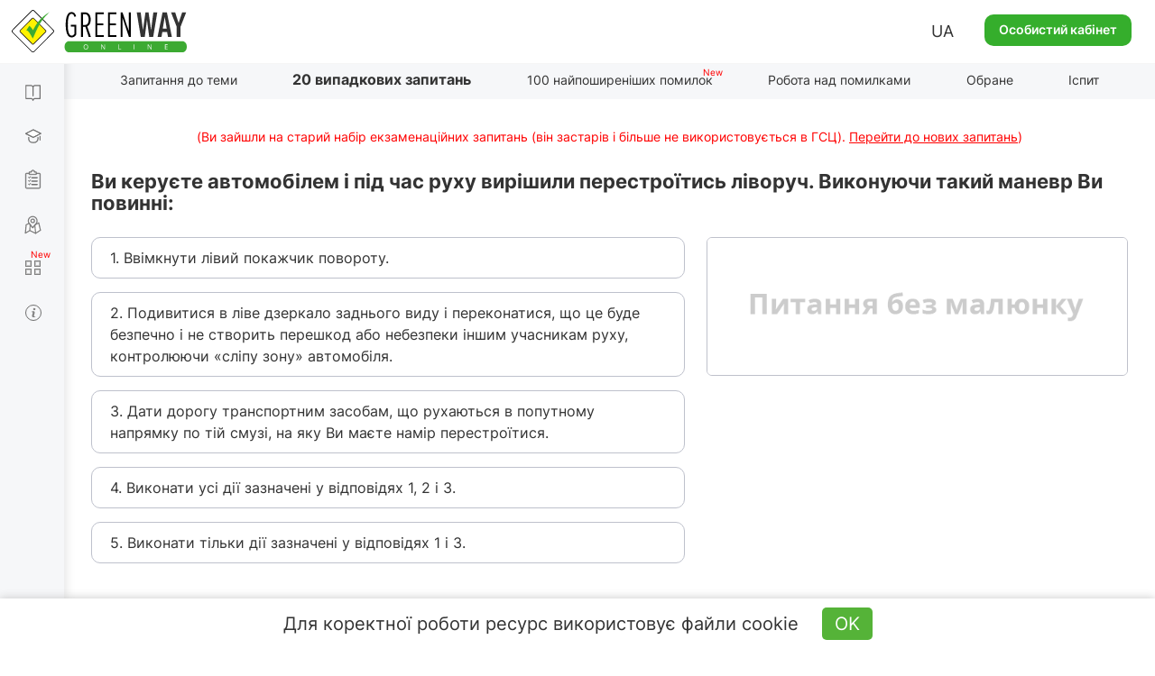

--- FILE ---
content_type: text/html; charset=UTF-8
request_url: https://api.green-way.com.ua/
body_size: 894
content:
[{"id":"2812","section_id":"10","text":"Ви керуєте автомобілем і під час руху вирішили перестроїтись ліворуч. Виконуючи такий маневр Ви повинні:","expert_comment":"","pdd_section":"&lt;p&gt;&lt;a href=&quot;https:\/\/green-way.com.ua\/uk\/dovidniki\/pdr-slider\/rozdil-10\/punkt-3&quot; target=&quot;_blank&quot;&gt;Пункт 10.3 ПДР України&lt;\/a&gt;&lt;\/p&gt;","h1":"","title":"Тести ПДР 2024 - Початок руху, питання 2812, здача іспиту в ГСЦ","image_alt":"","image_title":"","author":"","answers":[{"id":"9147","text":"1. Ввімкнути лівий покажчик повороту."},{"id":"9148","text":"2. Подивитися в ліве дзеркало заднього виду і переконатися, що це буде безпечно і не створить перешкод або небезпеки іншим учасникам руху, контролюючи &laquo;сліпу зону&raquo; автомобіля."},{"id":"9149","text":"3. Дати дорогу транспортним засобам, що рухаються в попутному напрямку по тій смузі, на яку Ви маєте намір перестроїтися."},{"id":"9150","text":"4. Виконати усі дії зазначені у відповідях 1, 2 і 3."},{"id":"9151","text":"5. Виконати тільки дії зазначені у відповідях 1 і 3."}],"rightAnswerId":"9150","rightAnswerIndex":3}]

--- FILE ---
content_type: text/html; charset=utf-8
request_url: https://www.google.com/recaptcha/api2/aframe
body_size: 267
content:
<!DOCTYPE HTML><html><head><meta http-equiv="content-type" content="text/html; charset=UTF-8"></head><body><script nonce="c45UUdMEfnAQH-w0fqVoBg">/** Anti-fraud and anti-abuse applications only. See google.com/recaptcha */ try{var clients={'sodar':'https://pagead2.googlesyndication.com/pagead/sodar?'};window.addEventListener("message",function(a){try{if(a.source===window.parent){var b=JSON.parse(a.data);var c=clients[b['id']];if(c){var d=document.createElement('img');d.src=c+b['params']+'&rc='+(localStorage.getItem("rc::a")?sessionStorage.getItem("rc::b"):"");window.document.body.appendChild(d);sessionStorage.setItem("rc::e",parseInt(sessionStorage.getItem("rc::e")||0)+1);localStorage.setItem("rc::h",'1769145170565');}}}catch(b){}});window.parent.postMessage("_grecaptcha_ready", "*");}catch(b){}</script></body></html>

--- FILE ---
content_type: text/html; charset=UTF-8
request_url: https://api.green-way.com.ua/
body_size: 1156
content:
{"success":{"entityType":"question","authed":null,"userStatuses":[],"comments":{"question_2812":"<div id=\"comment_7345\" class=\"comment root-comment\" data-user=\"133214\" data-date=\"1550648952\" data-rate=\"-2\">\n<div class=\"photo\"><a href=\"\/uk\/test-pdd\/user\/133214\"><img src=\"\/themes\/greenway\/assets\/images\/photo.jpg\" alt=\"user-photo\"><\/a><\/div>\n<a href=\"\/uk\/test-pdd\/user\/133214\"><div class=\"name\">Користувача видалено<\/div><\/a><span>•<\/span><div class=\"date\">20 лютого 2019 09:49<\/div>\n<span><i>виправлено модератором<\/i><\/span><div class=\"text\">Хочу поинтересоваться, почему при данном маневре мне не нужно включать показатель поворота? Спасибо!<\/div>\n<button class=\"answer\" onclick=\"commentAnswer($(this),'question_2812');\">Відповісти<\/button><button class=\"like\" onclick=\"$('#authorization').modal('show');\">0<\/button><span class=\"rating red\" style=\"pointer-events: none\">-2<\/span><button class=\"dislike\" onclick=\"$('#authorization').modal('show');\">2<\/button><a class=\"copy-link\" data-toggle=\"tooltip\" data-placement=\"bottom\" data-original-title=\"Скопійовано\" data-clipboard-text=\"\"><\/a><div id=\"comment_11293\" class=\"comment\" data-user=\"148928\" data-date=\"1560348969\" data-rate=\"0\">\n<div class=\"photo\"><a href=\"\/uk\/test-pdd\/user\/148928\"><img src=\"\/themes\/greenway\/assets\/images\/photo.jpg\" alt=\"user-photo\"><\/a><\/div>\n<a href=\"\/uk\/test-pdd\/user\/148928\"><div class=\"name\">Григоренко Максим Петрович<\/div><\/a><span>•<\/span><div class=\"date\">12 червня 2019 17:16<\/div>\n<div class=\"text\">\n<br>ты его выключаешь после завершения маневра<\/div>\n<button class=\"answer\" onclick=\"commentAnswer($(this),'question_2812');\">Відповісти<\/button><button class=\"like\" onclick=\"$('#authorization').modal('show');\">0<\/button><span class=\"rating\" style=\"pointer-events: none\">0<\/span><button class=\"dislike\" onclick=\"$('#authorization').modal('show');\">0<\/button><a class=\"copy-link\" data-toggle=\"tooltip\" data-placement=\"bottom\" data-original-title=\"Скопійовано\" data-clipboard-text=\"Скопійовано\"><\/a>\n<\/div>\n<\/div>\n<div id=\"pagination-slider\" class=\"slider slider-question_2812\"><div class=\"frame\">\n<div class=\"selectorArrow leftSelectorArrow frame-controls frame-prev\" onmousedown=\"return false\" onselectstart=\"return false\">&lt;<\/div>\n<div class=\"slider_content group-tabs\"><ul class=\"slidee\"><\/ul><\/div>\n<div class=\"selectorArrow rightSelectorArrow frame-controls frame-next\" onmousedown=\"return false\" onselectstart=\"return false\">&gt;<\/div>\n<\/div><\/div>"},"commentingBlocked":0,"isModerator":0,"links":[]}}